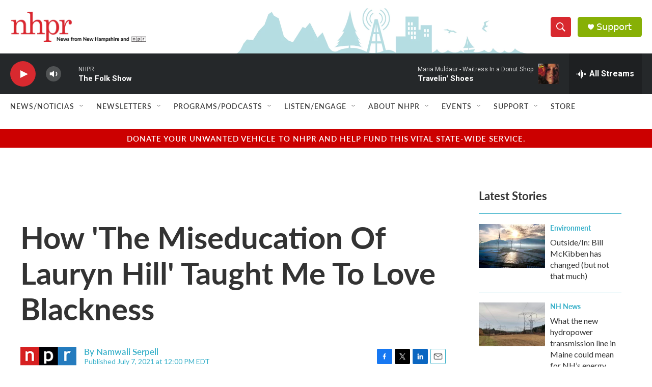

--- FILE ---
content_type: text/html; charset=utf-8
request_url: https://www.google.com/recaptcha/api2/aframe
body_size: 182
content:
<!DOCTYPE HTML><html><head><meta http-equiv="content-type" content="text/html; charset=UTF-8"></head><body><script nonce="sL3ZZtwhZ2pOywha5Dy-pA">/** Anti-fraud and anti-abuse applications only. See google.com/recaptcha */ try{var clients={'sodar':'https://pagead2.googlesyndication.com/pagead/sodar?'};window.addEventListener("message",function(a){try{if(a.source===window.parent){var b=JSON.parse(a.data);var c=clients[b['id']];if(c){var d=document.createElement('img');d.src=c+b['params']+'&rc='+(localStorage.getItem("rc::a")?sessionStorage.getItem("rc::b"):"");window.document.body.appendChild(d);sessionStorage.setItem("rc::e",parseInt(sessionStorage.getItem("rc::e")||0)+1);localStorage.setItem("rc::h",'1768786327819');}}}catch(b){}});window.parent.postMessage("_grecaptcha_ready", "*");}catch(b){}</script></body></html>